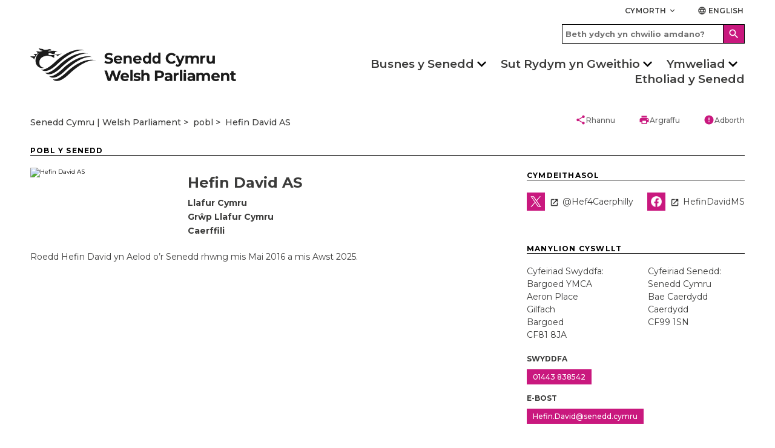

--- FILE ---
content_type: text/html; charset=utf-8
request_url: https://senedd.cymru/pobl/hefin-david-as/
body_size: 17245
content:

<!doctype html>
<html lang="cy-GB" data-browser="Mozilla/5.0 (Macintosh; Intel Mac OS X 10_15_7) AppleWebKit/537.36 (KHTML, like Gecko) Chrome/131.0.0.0 Safari/537.36; ClaudeBot/1.0; &#x2B;claudebot@anthropic.com)">
<head>
    <title>Hefin David AS</title>
    <meta charset="UTF-8" />
    <meta name="viewport" content="initial-scale=1.0, width=device-width">
    <meta name="description" content="The Welsh Parliament is the democratically elected body that represents the interests of Wales and its people. Commonly known as the Senedd, it makes laws for Wales, agrees Welsh taxes and holds the Welsh Government to account." />
    <meta name="robots" content="index, follow" />
    <meta name="culture" content="cy-GB" />
    <meta name="theme-color" content="#c9187e" />
    <meta name="twitter:card" content="summary_large_image" />
            <meta name="twitter:site" content="@SeneddCymru" />
    <meta property="og:title" content="Hefin David AS" />
            <meta property="og:image" content="https://senedd.cymru/media/tbqgc1dl/hefin-david_v2.jpg" />
    <meta property="og:url" content="https://senedd.cymru/pobl/hefin-david-as/" />
    <meta property="og:locale" content="cy-GB" />

    <link rel="stylesheet" href="https://fonts.googleapis.com/css?family=Montserrat:400,400i,500,600,600i,700,800&amp;display=swap">
    <link rel="stylesheet" href="https://fonts.googleapis.com/css?family=Material&#x2B;Icons">
    <link rel="stylesheet" type="text/css" media="all" href="/site/styles/main.css" />

    <link rel="icon" href="/media/w1gnoipf/senedd-placeholder_purple.jpg" />

        <link rel="canonical" href="/pobl/hefin-david-as/" />


                <link rel="stylesheet" href="/media/5ytndguk/seneddsiteoverrides_v20.css" />

    <script defer src="/site/scripts/picturefill.min.js"></script>
    <script defer src="/site/scripts/ImageLoad.min.js"></script>


</head>

<body>
    <a class="skip-to-content" accesskey="S" href="#content">Skip to main content</a>



    <header role="banner">
                
        


<div class="header container">

    

<div class="row header__site-controls-container">
    <div class="header__site-controls">
        <div class="site-controls__item site-controls__item--help">

            <a class="link link--semi-bold link--small link--uppercase " id="siteControlsHelpButton" href="#">
                Cymorth
                <i class="material-icons material-icons--tiny material-icons-align-sub" aria-hidden="true">
                    keyboard_arrow_down
                </i>
            </a>

                <ul class="site-controls__help-menu" aria-expanded="false" aria-label="Help Menu">
                        <li class="help-menu__item">
                            <a class="link link--bold help-menu__item-title" href="/rhestr-termau/">Geirfa</a>
                        </li>
                        <li class="help-menu__item">
                            <a class="link link--bold help-menu__item-title" href="/cymorth/cysylltu-a-ni/">Cysylltu &#xE2; ni</a>
                        </li>
                        <li class="help-menu__item">
                            <a class="link link--bold help-menu__item-title" href="/cymorth/">Cymorth</a>
                        </li>
                </ul>
        </div>

        <div class="site-controls__item site-controls__item">
            <a class="link link--semi-bold link--small link--language " href="https://senedd.wales/people/hefin-david-ms/" id="languageSwitchButton">
                <i class="material-icons material-icons--tiny material-icons-align-sub" aria-hidden="true">
                    language
                </i>
                English
            </a>
        </div>
    </div>
</div>

    <div class="row">
        <div class="header__inner">
                    <a class="header__logo header__logo--desktop" href="/" accesskey="1">
                        <img class="senedd-logo" alt="" src="/media/uxydnwo2/senedd-cymru-black.png" />
                    </a>
                    <a class="header__logo header__logo--mobile" href="/" accesskey="1">
                        <img class="senedd-logo" alt="" src="/media/30ced2mg/senedd-logo-small.png" />
                    </a>

            <button class="hamburger hamburger--spring" id="hamburger-menu-link" type="button" aria-label="Dewislen ff&#xF4;n symudol" aria-expanded="false">
                <span class="hamburger-box">
                    <span class="hamburger-inner hamburger-inner--black"></span>
                </span>
            </button>

            <div class="hamburger__container">
                <div class="hamburger__nav">
                    
<nav role="navigation" class="site-navigation__hamburger" aria-label="Main Navigation" aria-live="assertive">
    <ul class="site-hamburger__inner row">
                        <li class="site-hamburger__category">

                                <h3 class="site-hamburger__category-title">
                                    <a class="site-hamburger__category-title-button" role="button" tabindex="0" aria-expanded="false">
                                        Busnes y Senedd
                                        <i class=" material-icons button__icon button__icon--down" aria-hidden="true">chevron_right</i>
                                    </a>
                                </h3>
                                <div class="hamburger__category-menu" aria-expanded="false" style="height:0px;">
                                    <p class="hamburger-category-menu__title">
                                        <a class="hamburger-category-menu__title-link link" href="/busnes-y-senedd/">
                                            Mynd i dudalen Busnes y Senedd
                                            <i class="material-icons button__icon button__icon--no-margin" aria-hidden="true">chevron_right</i>
                                        </a>
                                    </p>

                                    <div class="hamburger-category-menu__sub-categories-wrapper">
                                            <div class="category-menu__column">
        <ul class="hamburger-category-menu__sub-categories">
                    <li class="hamburger-sub-categories__sub-category">
                                <h3 class="hamburger-sub-category__title">
                                    <a class="hamburger-menu__sub-category-title" href="/busnes-y-senedd/cyfarfod-llawn/">
                                        Cyfarfod Llawn
                                    </a>
                                </h3>

                            <ul class="hamburger-sub-category__links">
                                    <li class="hamburger-sub-category__link">
                                        <a class="link hamburger-sub-category__link-title" href="/busnes-y-senedd/cyfarfod-llawn/beth-yw-r-cyfarfod-llawn/">
                                            Beth yw&#x27;r Cyfarfod Llawn?
                                            <i class="material-icons button__icon button__icon--light-grey button__icon--small button__icon--no-margin" aria-hidden="true">chevron_right</i>
                                        </a>
                                    </li>
                            </ul>

                    </li>
                    <li class="hamburger-sub-categories__sub-category">
                                <h3 class="hamburger-sub-category__title">
                                    <a class="hamburger-menu__sub-category-title" href="/busnes-y-senedd/pwyllgorau/">
                                        Pwyllgorau&#x27;r Senedd
                                    </a>
                                </h3>

                            <ul class="hamburger-sub-category__links">
                                    <li class="hamburger-sub-category__link">
                                        <a class="link hamburger-sub-category__link-title" href="/busnes-y-senedd/pwyllgorau/cymryd-rhan-mewn-pwyllgor/">
                                            Cymryd rhan mewn pwyllgor
                                            <i class="material-icons button__icon button__icon--light-grey button__icon--small button__icon--no-margin" aria-hidden="true">chevron_right</i>
                                        </a>
                                    </li>
                            </ul>

                    </li>
                    <li class="hamburger-sub-categories__sub-category">
                                <h3 class="hamburger-sub-category__title">
                                    <a class="hamburger-menu__sub-category-title" href="https://cofnod.senedd.cymru/search">
                                        Y Cofnod
                                    </a>
                                </h3>

                            <ul class="hamburger-sub-category__links">
                                    <li class="hamburger-sub-category__link">
                                        <a class="link hamburger-sub-category__link-title" href="https://cofnod.senedd.cymru/search">
                                            Chwilio drwy&#x27;r Cofnod
                                            <i class="material-icons button__icon button__icon--light-grey button__icon--small button__icon--no-margin" aria-hidden="true">chevron_right</i>
                                        </a>
                                    </li>
                                    <li class="hamburger-sub-category__link">
                                        <a class="link hamburger-sub-category__link-title" href="/busnes-y-senedd/gwybodaeth-am-gofnod-y-trafodion/">
                                            Gwybodaeth am Gofnod y Trafodion
                                            <i class="material-icons button__icon button__icon--light-grey button__icon--small button__icon--no-margin" aria-hidden="true">chevron_right</i>
                                        </a>
                                    </li>
                            </ul>

                    </li>
                    <li class="hamburger-sub-categories__sub-category">
                                <h3 class="hamburger-sub-category__title">
                                    <a class="hamburger-menu__sub-category-title" href="/busnes-y-senedd/deddfwriaeth/">
                                        Deddfwriaeth
                                    </a>
                                </h3>

                            <ul class="hamburger-sub-category__links">
                                    <li class="hamburger-sub-category__link">
                                        <a class="link hamburger-sub-category__link-title" href="/busnes-y-senedd/deddfwriaeth/canllaw-i-r-broses-ddeddfu/">
                                            Canllaw i&#x27;r Broses Ddeddfu
                                            <i class="material-icons button__icon button__icon--light-grey button__icon--small button__icon--no-margin" aria-hidden="true">chevron_right</i>
                                        </a>
                                    </li>
                                    <li class="hamburger-sub-category__link">
                                        <a class="link hamburger-sub-category__link-title" href="/busnes-y-senedd/deddfwriaeth/">
                                            Hynt Biliau&#x27;r Senedd
                                            <i class="material-icons button__icon button__icon--light-grey button__icon--small button__icon--no-margin" aria-hidden="true">chevron_right</i>
                                        </a>
                                    </li>
                                    <li class="hamburger-sub-category__link">
                                        <a class="link hamburger-sub-category__link-title" href="/busnes-y-senedd/deddfwriaeth/deddfau-r-senedd/">
                                            Deddfau&#x2019;r Senedd
                                            <i class="material-icons button__icon button__icon--light-grey button__icon--small button__icon--no-margin" aria-hidden="true">chevron_right</i>
                                        </a>
                                    </li>
                                    <li class="hamburger-sub-category__link">
                                        <a class="link hamburger-sub-category__link-title" href="/busnes-y-senedd/deddfwriaeth/is-ddeddfwriaeth/">
                                            Subordinate Legislation
                                            <i class="material-icons button__icon button__icon--light-grey button__icon--small button__icon--no-margin" aria-hidden="true">chevron_right</i>
                                        </a>
                                    </li>
                                    <li class="hamburger-sub-category__link">
                                        <a class="link hamburger-sub-category__link-title" href="/busnes-y-senedd/cydsyniad-deddfwriaethol/">
                                            Cydsyniad Deddfwriaethol
                                            <i class="material-icons button__icon button__icon--light-grey button__icon--small button__icon--no-margin" aria-hidden="true">chevron_right</i>
                                        </a>
                                    </li>
                            </ul>

                    </li>
        </ul>
                                            </div>
                                            <div class="category-menu__column">
        <ul class="hamburger-category-menu__sub-categories">
                    <li class="hamburger-sub-categories__sub-category">
                                <h3 class="hamburger-sub-category__title">
                                    <a class="hamburger-menu__sub-category-title" href="/busnes-y-senedd/dogfennau-papurau-ac-adroddiadau/">
                                        Dogfennau
                                    </a>
                                </h3>

                            <ul class="hamburger-sub-category__links">
                                    <li class="hamburger-sub-category__link">
                                        <a class="link hamburger-sub-category__link-title" href="/busnes-y-senedd/ymddygiad-rheolau-a-chanllawiau/">
                                            Ymddygiad, Rheolau a Chanllawiau
                                            <i class="material-icons button__icon button__icon--light-grey button__icon--small button__icon--no-margin" aria-hidden="true">chevron_right</i>
                                        </a>
                                    </li>
                                    <li class="hamburger-sub-category__link">
                                        <a class="link hamburger-sub-category__link-title" href="/busnes-y-senedd/dogfennau-papurau-ac-adroddiadau/">
                                            Dogfennau, Papurau ac Adroddiadau
                                            <i class="material-icons button__icon button__icon--light-grey button__icon--small button__icon--no-margin" aria-hidden="true">chevron_right</i>
                                        </a>
                                    </li>
                            </ul>

                    </li>
                    <li class="hamburger-sub-categories__sub-category">
                                <h3 class="hamburger-sub-category__title">
                                    <a class="hamburger-menu__sub-category-title" href="/busnes-y-senedd/deisebau/">
                                        Deisebau
                                    </a>
                                </h3>

                            <ul class="hamburger-sub-category__links">
                                    <li class="hamburger-sub-category__link">
                                        <a class="link hamburger-sub-category__link-title" href="https://deisebau.senedd.cymru/">
                                            Llofnodwch ddeiseb
                                            <i class="material-icons button__icon button__icon--light-grey button__icon--small button__icon--no-margin" aria-hidden="true">chevron_right</i>
                                        </a>
                                    </li>
                                    <li class="hamburger-sub-category__link">
                                        <a class="link hamburger-sub-category__link-title" href="/busnes-y-senedd/deisebau/sut-mae-deisebau-n-gweithio/">
                                            Sut mae deisebau&#x2019;n gweithio
                                            <i class="material-icons button__icon button__icon--light-grey button__icon--small button__icon--no-margin" aria-hidden="true">chevron_right</i>
                                        </a>
                                    </li>
                                    <li class="hamburger-sub-category__link">
                                        <a class="link hamburger-sub-category__link-title" href="https://deisebau.senedd.cymru/deisebau/gwirio">
                                            Dechrau deiseb
                                            <i class="material-icons button__icon button__icon--light-grey button__icon--small button__icon--no-margin" aria-hidden="true">chevron_right</i>
                                        </a>
                                    </li>
                            </ul>

                    </li>
                    <li class="hamburger-sub-categories__sub-category">
                                <h3 class="hamburger-sub-category__title">
                                    <a class="hamburger-menu__sub-category-title" href="/senedd-nawr/">
                                        Senedd Nawr
                                    </a>
                                </h3>

                            <ul class="hamburger-sub-category__links">
                                    <li class="hamburger-sub-category__link">
                                        <a class="link hamburger-sub-category__link-title" href="/senedd-nawr/pynciau/">
                                            Pynciau
                                            <i class="material-icons button__icon button__icon--light-grey button__icon--small button__icon--no-margin" aria-hidden="true">chevron_right</i>
                                        </a>
                                    </li>
                                    <li class="hamburger-sub-category__link">
                                        <a class="link hamburger-sub-category__link-title" href="/senedd-nawr/blog-y-senedd/">
                                            Blog y Senedd
                                            <i class="material-icons button__icon button__icon--light-grey button__icon--small button__icon--no-margin" aria-hidden="true">chevron_right</i>
                                        </a>
                                    </li>
                            </ul>

                    </li>
                    <li class="hamburger-sub-categories__sub-category">
                                <h3 class="hamburger-sub-category__title">
                                    <a class="hamburger-menu__sub-category-title" href="/senedd-nawr/newyddion/">
                                        Newyddion
                                    </a>
                                </h3>


                    </li>
                    <li class="hamburger-sub-categories__sub-category">
                                <h3 class="hamburger-sub-category__title">
                                    <a class="hamburger-menu__sub-category-title" href="https://busnes.senedd.cymru/mgCalendarWeekView.aspx?MR=1&amp;umbraco=1">
                                        Calendr
                                    </a>
                                </h3>

                            <ul class="hamburger-sub-category__links">
                                    <li class="hamburger-sub-category__link">
                                        <a class="link hamburger-sub-category__link-title" href="/busnes-y-senedd/amserlen-y-senedd/">
                                            Amserlen y Senedd
                                            <i class="material-icons button__icon button__icon--light-grey button__icon--small button__icon--no-margin" aria-hidden="true">chevron_right</i>
                                        </a>
                                    </li>
                                    <li class="hamburger-sub-category__link">
                                        <a class="link hamburger-sub-category__link-title" href="/busnes-y-senedd/amserlen-y-senedd/dyddiadau-toriadau-r-senedd/">
                                            Dyddiadau toriadau&#x2019;r Senedd
                                            <i class="material-icons button__icon button__icon--light-grey button__icon--small button__icon--no-margin" aria-hidden="true">chevron_right</i>
                                        </a>
                                    </li>
                            </ul>

                    </li>
        </ul>
                                            </div>
                                            <div class="category-menu__column">
        <ul class="hamburger-category-menu__sub-categories">
                    <li class="hamburger-sub-categories__sub-category">
                                <h3 class="hamburger-sub-category__title">
                                    <a class="hamburger-menu__sub-category-title" href="/dod-o-hyd-i-aelod-o-r-senedd/">
                                        Aelodau o&#x27;r Senedd
                                    </a>
                                </h3>

                            <ul class="hamburger-sub-category__links">
                                    <li class="hamburger-sub-category__link">
                                        <a class="link hamburger-sub-category__link-title" href="/dod-o-hyd-i-aelod-o-r-senedd/">
                                            Dod o hyd i Aelod o&#x27;r Senedd
                                            <i class="material-icons button__icon button__icon--light-grey button__icon--small button__icon--no-margin" aria-hidden="true">chevron_right</i>
                                        </a>
                                    </li>
                            </ul>

                    </li>
                    <li class="hamburger-sub-categories__sub-category">
                                <h3 class="hamburger-sub-category__title">
                                    <a class="hamburger-menu__sub-category-title" href="https://www.senedd.tv/">
                                        Senedd TV
                                    </a>
                                </h3>


                    </li>
                    <li class="hamburger-sub-categories__sub-category">
                                <h3 class="hamburger-sub-category__title">
                                    <a class="hamburger-menu__sub-category-title" href="https://ymchwil.senedd.cymru/">
                                        Ymchwil y Senedd
                                    </a>
                                </h3>


                    </li>
                    <li class="hamburger-sub-categories__sub-category">
                                <a class="hamburger-sub-category__title hamburger-sub-category__title--with-subCategories" role="button" tabindex="0" aria-expanded="false">
                                    Llywodraethu
                                    <i class="material-icons button__icon button__icon--down button__icon--small" aria-hidden="true">chevron_right</i>
                                </a>

                            <ul class="hamburger-sub-category__links">
                                    <li class="hamburger-sub-category__link">
                                        <a class="link hamburger-sub-category__link-title" href="/comisiwn/">
                                            Comisiwn y Senedd
                                            <i class="material-icons button__icon button__icon--light-grey button__icon--small button__icon--no-margin" aria-hidden="true">chevron_right</i>
                                        </a>
                                    </li>
                                    <li class="hamburger-sub-category__link">
                                        <a class="link hamburger-sub-category__link-title" href="/comisiwn/mynediad-at-wybodaeth/">
                                            Mynediad at wybodaeth
                                            <i class="material-icons button__icon button__icon--light-grey button__icon--small button__icon--no-margin" aria-hidden="true">chevron_right</i>
                                        </a>
                                    </li>
                            </ul>

                    </li>
        </ul>
                                            </div>
                                    </div>

                                </div>

                        </li>
                        <li class="site-hamburger__category">

                                <h3 class="site-hamburger__category-title">
                                    <a class="site-hamburger__category-title-button" role="button" tabindex="0" aria-expanded="false">
                                        Sut Rydym yn Gweithio
                                        <i class=" material-icons button__icon button__icon--down" aria-hidden="true">chevron_right</i>
                                    </a>
                                </h3>
                                <div class="hamburger__category-menu" aria-expanded="false" style="height:0px;">
                                    <p class="hamburger-category-menu__title">
                                        <a class="hamburger-category-menu__title-link link" href="/sut-rydym-yn-gweithio/">
                                            Mynd i dudalen Sut rydym yn gweithio 
                                            <i class="material-icons button__icon button__icon--no-margin" aria-hidden="true">chevron_right</i>
                                        </a>
                                    </p>

                                    <div class="hamburger-category-menu__sub-categories-wrapper">
                                            <div class="category-menu__column">
        <ul class="hamburger-category-menu__sub-categories">
                    <li class="hamburger-sub-categories__sub-category">
                                <h3 class="hamburger-sub-category__title" tabindex="0">
                                    Ein r&#xF4;l
                                </h3>


                    </li>
                    <li class="hamburger-sub-categories__sub-category">
                                <h3 class="hamburger-sub-category__title">
                                    <a class="hamburger-menu__sub-category-title" href="/sut-rydym-yn-gweithio/ein-rol/pwerau/">
                                        Pwerau
                                    </a>
                                </h3>


                    </li>
                    <li class="hamburger-sub-categories__sub-category">
                                <h3 class="hamburger-sub-category__title">
                                    <a class="hamburger-menu__sub-category-title" href="/sut-rydym-yn-gweithio/ynghylch-aelodau-o-r-senedd/">
                                        Ynghylch Aelodau o&#x2019;r Senedd
                                    </a>
                                </h3>


                    </li>
                    <li class="hamburger-sub-categories__sub-category">
                                <h3 class="hamburger-sub-category__title">
                                    <a class="hamburger-menu__sub-category-title" href="/busnes-y-senedd/pwyllgorau/ynglyn-a-phwyllgoraur-senedd/">
                                        Yngl&#x177;n &#xE2; Phwyllgorau
                                    </a>
                                </h3>


                    </li>
        </ul>
                                            </div>
                                            <div class="category-menu__column">
        <ul class="hamburger-category-menu__sub-categories">
                    <li class="hamburger-sub-categories__sub-category">
                                <h3 class="hamburger-sub-category__title">
                                    <a class="hamburger-menu__sub-category-title" href="/busnes-y-senedd/llywydd/">
                                        Y Llywydd
                                    </a>
                                </h3>


                    </li>
                    <li class="hamburger-sub-categories__sub-category">
                                <h3 class="hamburger-sub-category__title">
                                    <a class="hamburger-menu__sub-category-title" href="/sut-rydym-yn-gweithio/hanes-datganoli-yng-nghymru/">
                                        Hanes Datganoli
                                    </a>
                                </h3>


                    </li>
                    <li class="hamburger-sub-categories__sub-category">
                                <h3 class="hamburger-sub-category__title">
                                    <a class="hamburger-menu__sub-category-title" href="/cyfleoedd-gwaith/">
                                        Gweithio i ni
                                    </a>
                                </h3>


                    </li>
                    <li class="hamburger-sub-categories__sub-category">
                                <h3 class="hamburger-sub-category__title">
                                    <a class="hamburger-menu__sub-category-title" href="/rhestr-termau/">
                                        Rhestr termau
                                    </a>
                                </h3>


                    </li>
        </ul>
                                            </div>
                                    </div>

                                </div>

                        </li>
                        <li class="site-hamburger__category">

                                <h3 class="site-hamburger__category-title">
                                    <a class="site-hamburger__category-title-button" role="button" tabindex="0" aria-expanded="false">
                                        Ymweliad
                                        <i class=" material-icons button__icon button__icon--down" aria-hidden="true">chevron_right</i>
                                    </a>
                                </h3>
                                <div class="hamburger__category-menu" aria-expanded="false" style="height:0px;">
                                    <p class="hamburger-category-menu__title">
                                        <a class="hamburger-category-menu__title-link link" href="/ymweld-a-ni/">
                                            Ymweld &#xE2;&#x27;r Senedd
                                            <i class="material-icons button__icon button__icon--no-margin" aria-hidden="true">chevron_right</i>
                                        </a>
                                    </p>

                                    <div class="hamburger-category-menu__sub-categories-wrapper">
                                            <div class="category-menu__column">
        <ul class="hamburger-category-menu__sub-categories">
                    <li class="hamburger-sub-categories__sub-category">
                                <h3 class="hamburger-sub-category__title">
                                    <a class="hamburger-menu__sub-category-title" href="/ymweld-a-ni/ein-hystad/y-senedd/">
                                        Yngl&#x177;n &#xE2;&#x2019;r Senedd
                                    </a>
                                </h3>

                            <ul class="hamburger-sub-category__links">
                                    <li class="hamburger-sub-category__link">
                                        <a class="link hamburger-sub-category__link-title" href="/ymweld-a-ni/ein-hystad/cynlluniwch-eich-ymweliad/">
                                            Cynlluniwch eich Ymweliad
                                            <i class="material-icons button__icon button__icon--light-grey button__icon--small button__icon--no-margin" aria-hidden="true">chevron_right</i>
                                        </a>
                                    </li>
                                    <li class="hamburger-sub-category__link">
                                        <a class="link hamburger-sub-category__link-title" href="/ymweld-a-ni/pethau-i-w-gwneud/teithiau-a-sgyrsiau-yn-y-senedd/">
                                            Teithiau a Sgyrsiau
                                            <i class="material-icons button__icon button__icon--light-grey button__icon--small button__icon--no-margin" aria-hidden="true">chevron_right</i>
                                        </a>
                                    </li>
                                    <li class="hamburger-sub-category__link">
                                        <a class="link hamburger-sub-category__link-title" href="/ymweld-a-ni/pethau-i-w-gwneud/mynd-i-ddadl-neu-gyfarfod/">
                                            Mynd i Ddadl neu Gyfarfod
                                            <i class="material-icons button__icon button__icon--light-grey button__icon--small button__icon--no-margin" aria-hidden="true">chevron_right</i>
                                        </a>
                                    </li>
                                    <li class="hamburger-sub-category__link">
                                        <a class="link hamburger-sub-category__link-title" href="/ymweld-a-ni/arddangosfeydd/">
                                            Arddangosfeydd
                                            <i class="material-icons button__icon button__icon--light-grey button__icon--small button__icon--no-margin" aria-hidden="true">chevron_right</i>
                                        </a>
                                    </li>
                            </ul>

                    </li>
                    <li class="hamburger-sub-categories__sub-category">
                                <h3 class="hamburger-sub-category__title">
                                    <a class="hamburger-menu__sub-category-title" href="/ymweld-a-ni/cynnal-digwyddiad/">
                                        Cynnal Digwyddiad
                                    </a>
                                </h3>


                    </li>
        </ul>
                                            </div>
                                            <div class="category-menu__column">
        <ul class="hamburger-category-menu__sub-categories">
                    <li class="hamburger-sub-categories__sub-category">
                                <h3 class="hamburger-sub-category__title">
                                    <a class="hamburger-menu__sub-category-title" href="/ymweld-a-ni/addysg-ac-ymgysylltu-a-phobl-ifanc/">
                                        Addysg ac Ymgysylltu &#xE2; Phobl Ifanc
                                    </a>
                                </h3>

                            <ul class="hamburger-sub-category__links">
                                    <li class="hamburger-sub-category__link">
                                        <a class="link hamburger-sub-category__link-title" href="/ymweld-a-ni/addysg-ac-ymgysylltu-a-phobl-ifanc/ymweld-a-ni/">
                                            Ymweliadau ysgolion &#xE2;&#x2019;r Senedd
                                            <i class="material-icons button__icon button__icon--light-grey button__icon--small button__icon--no-margin" aria-hidden="true">chevron_right</i>
                                        </a>
                                    </li>
                            </ul>

                    </li>
                    <li class="hamburger-sub-categories__sub-category">
                                <h3 class="hamburger-sub-category__title">
                                    <a class="hamburger-menu__sub-category-title" href="/ymweld-a-ni/ymgysylltu/">
                                        Ledled Cymru
                                    </a>
                                </h3>

                            <ul class="hamburger-sub-category__links">
                                    <li class="hamburger-sub-category__link">
                                        <a class="link hamburger-sub-category__link-title" href="/ymweld-a-ni/ymgysylltu/ymgysylltu-a-dinasyddion-1/">
                                            Ymgysylltu &#xE2; Dinasyddion
                                            <i class="material-icons button__icon button__icon--light-grey button__icon--small button__icon--no-margin" aria-hidden="true">chevron_right</i>
                                        </a>
                                    </li>
                            </ul>

                    </li>
                    <li class="hamburger-sub-categories__sub-category">
                                <h3 class="hamburger-sub-category__title">
                                    <a class="hamburger-menu__sub-category-title" href="/cymorth/cysylltu-a-ni/">
                                        Cysylltu &#xE2; ni
                                    </a>
                                </h3>


                    </li>
        </ul>
                                            </div>
                                    </div>

                                </div>

                        </li>
                        <li class="site-hamburger__category">

                                <a class="site-hamburger__category-title site-hamburger__category-title--main-link" href="/etholiad-y-senedd-2026/">Etholiad y Senedd </a>

                        </li>

    </ul>

        <div class="hamburger__search-container">
            <div class="hamburger__search">
                

    <form class="site-search__form " action="/chwilio/" method="GET">
        <div class="site-search-input-container">
            <input accesskey="4" class="site-search__input-box " type="text" placeholder="Beth ydych yn chwilio amdano?" name="searchTerm" aria-label="Hamburger search bar">
        </div>
        <div class="site-search-button-container">
            <button class="button button--site-search " aria-label="Hamburger search">
                <i class="material-icons material-icons--align-middle" aria-hidden="true">
                    search
                </i>
            </button>
        </div>
    </form>

            </div>
        </div>
</nav>

;

                </div>
            </div>

            <div class="header__search-nav-container">
                <div class="header__search">
                    

    <form class="site-search__form " action="/chwilio/" method="GET">
        <div class="site-search-input-container">
            <input accesskey="4" class="site-search__input-box " type="text" placeholder="Beth ydych yn chwilio amdano?" name="searchTerm" aria-label="Search bar">
        </div>
        <div class="site-search-button-container">
            <button class="button button--site-search " aria-label="Search">
                <i class="material-icons material-icons--align-middle" aria-hidden="true">
                    search
                </i>
            </button>
        </div>
    </form>

                </div>

                <div class="header__nav">
                    

<nav role="navigation" class="site-navigation site-navigation--hero-image   container" aria-label="Main Navigation" aria-live="assertive">
    <ul class="site-navigation__inner row">
                <li class="site-navigation__category ">

                        <button class="site-navigation__category-title-button site-navigation__category-title  " aria-expanded="false">Busnes y Senedd</button>
                        <div class="category-menu ">
                            <p class="category-menu__title">
                                <a class="category-menu__title link" href="/busnes-y-senedd/">
                                    Mynd i dudalen Busnes y Senedd
                                    <i class="material-icons button__icon button__icon--medium button__icon--no-margin" aria-hidden="true">
                                        chevron_right
                                    </i>
                                </a>
                            </p>

                            <div class="horizontal-rule horizontal-rule--no-margin"></div>

                            <div class="category-menu__column-container">
                                    <div class="category-menu__column">
        <ul class="category-menu__sub-categories">
                    <li class="sub-categories__sub-category">
                                <h3 class="sub-category__title sub-category__title--link">
                                    <a class="sub-category__title link" href="/busnes-y-senedd/cyfarfod-llawn/">
                                        Cyfarfod Llawn
                                        <i class="material-icons button__icon button__icon--light-grey button__icon--small button__icon--no-margin" aria-hidden="true">
                                            chevron_right
                                        </i>
                                    </a>
                                </h3>

                        
                            <ul class="sub-category__links">
                                    <li class="sub-category__link">
                                        <a class="link sub-category__link-title" href="/busnes-y-senedd/cyfarfod-llawn/beth-yw-r-cyfarfod-llawn/">
                                            Beth yw&#x27;r Cyfarfod Llawn?
                                            <i class="material-icons button__icon button__icon--light-grey button__icon--small button__icon--no-margin" aria-hidden="true">
                                                chevron_right
                                            </i>
                                        </a>
                                    </li>
                            </ul>
                    </li>
                    <li class="sub-categories__sub-category">
                                <h3 class="sub-category__title sub-category__title--link">
                                    <a class="sub-category__title link" href="/busnes-y-senedd/pwyllgorau/">
                                        Pwyllgorau&#x27;r Senedd
                                        <i class="material-icons button__icon button__icon--light-grey button__icon--small button__icon--no-margin" aria-hidden="true">
                                            chevron_right
                                        </i>
                                    </a>
                                </h3>

                        
                            <ul class="sub-category__links">
                                    <li class="sub-category__link">
                                        <a class="link sub-category__link-title" href="/busnes-y-senedd/pwyllgorau/cymryd-rhan-mewn-pwyllgor/">
                                            Cymryd rhan mewn pwyllgor
                                            <i class="material-icons button__icon button__icon--light-grey button__icon--small button__icon--no-margin" aria-hidden="true">
                                                chevron_right
                                            </i>
                                        </a>
                                    </li>
                            </ul>
                    </li>
                    <li class="sub-categories__sub-category">
                                <h3 class="sub-category__title sub-category__title--link">
                                    <a class="sub-category__title link" href="https://cofnod.senedd.cymru/search">
                                        Y Cofnod
                                        <i class="material-icons button__icon button__icon--light-grey button__icon--small button__icon--no-margin" aria-hidden="true">
                                            chevron_right
                                        </i>
                                    </a>
                                </h3>

                        
                            <ul class="sub-category__links">
                                    <li class="sub-category__link">
                                        <a class="link sub-category__link-title" href="https://cofnod.senedd.cymru/search">
                                            Chwilio drwy&#x27;r Cofnod
                                            <i class="material-icons button__icon button__icon--light-grey button__icon--small button__icon--no-margin" aria-hidden="true">
                                                chevron_right
                                            </i>
                                        </a>
                                    </li>
                                    <li class="sub-category__link">
                                        <a class="link sub-category__link-title" href="/busnes-y-senedd/gwybodaeth-am-gofnod-y-trafodion/">
                                            Gwybodaeth am Gofnod y Trafodion
                                            <i class="material-icons button__icon button__icon--light-grey button__icon--small button__icon--no-margin" aria-hidden="true">
                                                chevron_right
                                            </i>
                                        </a>
                                    </li>
                            </ul>
                    </li>
                    <li class="sub-categories__sub-category">
                                <h3 class="sub-category__title sub-category__title--link">
                                    <a class="sub-category__title link" href="/busnes-y-senedd/deddfwriaeth/">
                                        Deddfwriaeth
                                        <i class="material-icons button__icon button__icon--light-grey button__icon--small button__icon--no-margin" aria-hidden="true">
                                            chevron_right
                                        </i>
                                    </a>
                                </h3>

                        
                            <ul class="sub-category__links">
                                    <li class="sub-category__link">
                                        <a class="link sub-category__link-title" href="/busnes-y-senedd/deddfwriaeth/canllaw-i-r-broses-ddeddfu/">
                                            Canllaw i&#x27;r Broses Ddeddfu
                                            <i class="material-icons button__icon button__icon--light-grey button__icon--small button__icon--no-margin" aria-hidden="true">
                                                chevron_right
                                            </i>
                                        </a>
                                    </li>
                                    <li class="sub-category__link">
                                        <a class="link sub-category__link-title" href="/busnes-y-senedd/deddfwriaeth/">
                                            Hynt Biliau&#x27;r Senedd
                                            <i class="material-icons button__icon button__icon--light-grey button__icon--small button__icon--no-margin" aria-hidden="true">
                                                chevron_right
                                            </i>
                                        </a>
                                    </li>
                                    <li class="sub-category__link">
                                        <a class="link sub-category__link-title" href="/busnes-y-senedd/deddfwriaeth/deddfau-r-senedd/">
                                            Deddfau&#x2019;r Senedd
                                            <i class="material-icons button__icon button__icon--light-grey button__icon--small button__icon--no-margin" aria-hidden="true">
                                                chevron_right
                                            </i>
                                        </a>
                                    </li>
                                    <li class="sub-category__link">
                                        <a class="link sub-category__link-title" href="/busnes-y-senedd/deddfwriaeth/is-ddeddfwriaeth/">
                                            Subordinate Legislation
                                            <i class="material-icons button__icon button__icon--light-grey button__icon--small button__icon--no-margin" aria-hidden="true">
                                                chevron_right
                                            </i>
                                        </a>
                                    </li>
                                    <li class="sub-category__link">
                                        <a class="link sub-category__link-title" href="/busnes-y-senedd/cydsyniad-deddfwriaethol/">
                                            Cydsyniad Deddfwriaethol
                                            <i class="material-icons button__icon button__icon--light-grey button__icon--small button__icon--no-margin" aria-hidden="true">
                                                chevron_right
                                            </i>
                                        </a>
                                    </li>
                            </ul>
                    </li>
        </ul>
                                    </div>
                                    <div class="category-menu__column">
        <ul class="category-menu__sub-categories">
                    <li class="sub-categories__sub-category">
                                <h3 class="sub-category__title sub-category__title--link">
                                    <a class="sub-category__title link" href="/busnes-y-senedd/dogfennau-papurau-ac-adroddiadau/">
                                        Dogfennau
                                        <i class="material-icons button__icon button__icon--light-grey button__icon--small button__icon--no-margin" aria-hidden="true">
                                            chevron_right
                                        </i>
                                    </a>
                                </h3>

                        
                            <ul class="sub-category__links">
                                    <li class="sub-category__link">
                                        <a class="link sub-category__link-title" href="/busnes-y-senedd/ymddygiad-rheolau-a-chanllawiau/">
                                            Ymddygiad, Rheolau a Chanllawiau
                                            <i class="material-icons button__icon button__icon--light-grey button__icon--small button__icon--no-margin" aria-hidden="true">
                                                chevron_right
                                            </i>
                                        </a>
                                    </li>
                                    <li class="sub-category__link">
                                        <a class="link sub-category__link-title" href="/busnes-y-senedd/dogfennau-papurau-ac-adroddiadau/">
                                            Dogfennau, Papurau ac Adroddiadau
                                            <i class="material-icons button__icon button__icon--light-grey button__icon--small button__icon--no-margin" aria-hidden="true">
                                                chevron_right
                                            </i>
                                        </a>
                                    </li>
                            </ul>
                    </li>
                    <li class="sub-categories__sub-category">
                                <h3 class="sub-category__title sub-category__title--link">
                                    <a class="sub-category__title link" href="/busnes-y-senedd/deisebau/">
                                        Deisebau
                                        <i class="material-icons button__icon button__icon--light-grey button__icon--small button__icon--no-margin" aria-hidden="true">
                                            chevron_right
                                        </i>
                                    </a>
                                </h3>

                        
                            <ul class="sub-category__links">
                                    <li class="sub-category__link">
                                        <a class="link sub-category__link-title" href="https://deisebau.senedd.cymru/">
                                            Llofnodwch ddeiseb
                                            <i class="material-icons button__icon button__icon--light-grey button__icon--small button__icon--no-margin" aria-hidden="true">
                                                chevron_right
                                            </i>
                                        </a>
                                    </li>
                                    <li class="sub-category__link">
                                        <a class="link sub-category__link-title" href="/busnes-y-senedd/deisebau/sut-mae-deisebau-n-gweithio/">
                                            Sut mae deisebau&#x2019;n gweithio
                                            <i class="material-icons button__icon button__icon--light-grey button__icon--small button__icon--no-margin" aria-hidden="true">
                                                chevron_right
                                            </i>
                                        </a>
                                    </li>
                                    <li class="sub-category__link">
                                        <a class="link sub-category__link-title" href="https://deisebau.senedd.cymru/deisebau/gwirio">
                                            Dechrau deiseb
                                            <i class="material-icons button__icon button__icon--light-grey button__icon--small button__icon--no-margin" aria-hidden="true">
                                                chevron_right
                                            </i>
                                        </a>
                                    </li>
                            </ul>
                    </li>
                    <li class="sub-categories__sub-category">
                                <h3 class="sub-category__title sub-category__title--link">
                                    <a class="sub-category__title link" href="/senedd-nawr/">
                                        Senedd Nawr
                                        <i class="material-icons button__icon button__icon--light-grey button__icon--small button__icon--no-margin" aria-hidden="true">
                                            chevron_right
                                        </i>
                                    </a>
                                </h3>

                        
                            <ul class="sub-category__links">
                                    <li class="sub-category__link">
                                        <a class="link sub-category__link-title" href="/senedd-nawr/pynciau/">
                                            Pynciau
                                            <i class="material-icons button__icon button__icon--light-grey button__icon--small button__icon--no-margin" aria-hidden="true">
                                                chevron_right
                                            </i>
                                        </a>
                                    </li>
                                    <li class="sub-category__link">
                                        <a class="link sub-category__link-title" href="/senedd-nawr/blog-y-senedd/">
                                            Blog y Senedd
                                            <i class="material-icons button__icon button__icon--light-grey button__icon--small button__icon--no-margin" aria-hidden="true">
                                                chevron_right
                                            </i>
                                        </a>
                                    </li>
                            </ul>
                    </li>
                    <li class="sub-categories__sub-category">
                                <h3 class="sub-category__title sub-category__title--link">
                                    <a class="sub-category__title link" href="/senedd-nawr/newyddion/">
                                        Newyddion
                                        <i class="material-icons button__icon button__icon--light-grey button__icon--small button__icon--no-margin" aria-hidden="true">
                                            chevron_right
                                        </i>
                                    </a>
                                </h3>

                        
                    </li>
                    <li class="sub-categories__sub-category">
                                <h3 class="sub-category__title sub-category__title--link">
                                    <a class="sub-category__title link" href="https://busnes.senedd.cymru/mgCalendarWeekView.aspx?MR=1&amp;umbraco=1">
                                        Calendr
                                        <i class="material-icons button__icon button__icon--light-grey button__icon--small button__icon--no-margin" aria-hidden="true">
                                            chevron_right
                                        </i>
                                    </a>
                                </h3>

                        
                            <ul class="sub-category__links">
                                    <li class="sub-category__link">
                                        <a class="link sub-category__link-title" href="/busnes-y-senedd/amserlen-y-senedd/">
                                            Amserlen y Senedd
                                            <i class="material-icons button__icon button__icon--light-grey button__icon--small button__icon--no-margin" aria-hidden="true">
                                                chevron_right
                                            </i>
                                        </a>
                                    </li>
                                    <li class="sub-category__link">
                                        <a class="link sub-category__link-title" href="/busnes-y-senedd/amserlen-y-senedd/dyddiadau-toriadau-r-senedd/">
                                            Dyddiadau toriadau&#x2019;r Senedd
                                            <i class="material-icons button__icon button__icon--light-grey button__icon--small button__icon--no-margin" aria-hidden="true">
                                                chevron_right
                                            </i>
                                        </a>
                                    </li>
                            </ul>
                    </li>
        </ul>
                                    </div>
                                    <div class="category-menu__column">
        <ul class="category-menu__sub-categories">
                    <li class="sub-categories__sub-category">
                                <h3 class="sub-category__title sub-category__title--link">
                                    <a class="sub-category__title link" href="/dod-o-hyd-i-aelod-o-r-senedd/">
                                        Aelodau o&#x27;r Senedd
                                        <i class="material-icons button__icon button__icon--light-grey button__icon--small button__icon--no-margin" aria-hidden="true">
                                            chevron_right
                                        </i>
                                    </a>
                                </h3>

                        
                            <ul class="sub-category__links">
                                    <li class="sub-category__link">
                                        <a class="link sub-category__link-title" href="/dod-o-hyd-i-aelod-o-r-senedd/">
                                            Dod o hyd i Aelod o&#x27;r Senedd
                                            <i class="material-icons button__icon button__icon--light-grey button__icon--small button__icon--no-margin" aria-hidden="true">
                                                chevron_right
                                            </i>
                                        </a>
                                    </li>
                            </ul>
                    </li>
                    <li class="sub-categories__sub-category">
                                <h3 class="sub-category__title sub-category__title--link">
                                    <a class="sub-category__title link" href="https://www.senedd.tv/">
                                        Senedd TV
                                        <i class="material-icons button__icon button__icon--light-grey button__icon--small button__icon--no-margin" aria-hidden="true">
                                            chevron_right
                                        </i>
                                    </a>
                                </h3>

                        
                    </li>
                    <li class="sub-categories__sub-category">
                                <h3 class="sub-category__title sub-category__title--link">
                                    <a class="sub-category__title link" href="https://ymchwil.senedd.cymru/">
                                        Ymchwil y Senedd
                                        <i class="material-icons button__icon button__icon--light-grey button__icon--small button__icon--no-margin" aria-hidden="true">
                                            chevron_right
                                        </i>
                                    </a>
                                </h3>

                        
                    </li>
                    <li class="sub-categories__sub-category">
                                <h3 class="sub-category__title">
                                    Llywodraethu
                                </h3>

                        
                            <ul class="sub-category__links">
                                    <li class="sub-category__link">
                                        <a class="link sub-category__link-title" href="/comisiwn/">
                                            Comisiwn y Senedd
                                            <i class="material-icons button__icon button__icon--light-grey button__icon--small button__icon--no-margin" aria-hidden="true">
                                                chevron_right
                                            </i>
                                        </a>
                                    </li>
                                    <li class="sub-category__link">
                                        <a class="link sub-category__link-title" href="/comisiwn/mynediad-at-wybodaeth/">
                                            Mynediad at wybodaeth
                                            <i class="material-icons button__icon button__icon--light-grey button__icon--small button__icon--no-margin" aria-hidden="true">
                                                chevron_right
                                            </i>
                                        </a>
                                    </li>
                            </ul>
                    </li>
        </ul>
                                    </div>
                            </div>
                        </div>

                </li>
                <li class="site-navigation__category ">

                        <button class="site-navigation__category-title-button site-navigation__category-title  " aria-expanded="false">Sut Rydym yn Gweithio</button>
                        <div class="category-menu ">
                            <p class="category-menu__title">
                                <a class="category-menu__title link" href="/sut-rydym-yn-gweithio/">
                                    Mynd i dudalen Sut rydym yn gweithio 
                                    <i class="material-icons button__icon button__icon--medium button__icon--no-margin" aria-hidden="true">
                                        chevron_right
                                    </i>
                                </a>
                            </p>

                            <div class="horizontal-rule horizontal-rule--no-margin"></div>

                            <div class="category-menu__column-container">
                                    <div class="category-menu__column">
        <ul class="category-menu__sub-categories">
                    <li class="sub-categories__sub-category">
                                <h3 class="sub-category__title">
                                    Ein r&#xF4;l
                                </h3>

                        
                    </li>
                    <li class="sub-categories__sub-category">
                                <h3 class="sub-category__title sub-category__title--link">
                                    <a class="sub-category__title link" href="/sut-rydym-yn-gweithio/ein-rol/pwerau/">
                                        Pwerau
                                        <i class="material-icons button__icon button__icon--light-grey button__icon--small button__icon--no-margin" aria-hidden="true">
                                            chevron_right
                                        </i>
                                    </a>
                                </h3>

                        
                    </li>
                    <li class="sub-categories__sub-category">
                                <h3 class="sub-category__title sub-category__title--link">
                                    <a class="sub-category__title link" href="/sut-rydym-yn-gweithio/ynghylch-aelodau-o-r-senedd/">
                                        Ynghylch Aelodau o&#x2019;r Senedd
                                        <i class="material-icons button__icon button__icon--light-grey button__icon--small button__icon--no-margin" aria-hidden="true">
                                            chevron_right
                                        </i>
                                    </a>
                                </h3>

                        
                    </li>
                    <li class="sub-categories__sub-category">
                                <h3 class="sub-category__title sub-category__title--link">
                                    <a class="sub-category__title link" href="/busnes-y-senedd/pwyllgorau/ynglyn-a-phwyllgoraur-senedd/">
                                        Yngl&#x177;n &#xE2; Phwyllgorau
                                        <i class="material-icons button__icon button__icon--light-grey button__icon--small button__icon--no-margin" aria-hidden="true">
                                            chevron_right
                                        </i>
                                    </a>
                                </h3>

                        
                    </li>
        </ul>
                                    </div>
                                    <div class="category-menu__column">
        <ul class="category-menu__sub-categories">
                    <li class="sub-categories__sub-category">
                                <h3 class="sub-category__title sub-category__title--link">
                                    <a class="sub-category__title link" href="/busnes-y-senedd/llywydd/">
                                        Y Llywydd
                                        <i class="material-icons button__icon button__icon--light-grey button__icon--small button__icon--no-margin" aria-hidden="true">
                                            chevron_right
                                        </i>
                                    </a>
                                </h3>

                        
                    </li>
                    <li class="sub-categories__sub-category">
                                <h3 class="sub-category__title sub-category__title--link">
                                    <a class="sub-category__title link" href="/sut-rydym-yn-gweithio/hanes-datganoli-yng-nghymru/">
                                        Hanes Datganoli
                                        <i class="material-icons button__icon button__icon--light-grey button__icon--small button__icon--no-margin" aria-hidden="true">
                                            chevron_right
                                        </i>
                                    </a>
                                </h3>

                        
                    </li>
                    <li class="sub-categories__sub-category">
                                <h3 class="sub-category__title sub-category__title--link">
                                    <a class="sub-category__title link" href="/cyfleoedd-gwaith/">
                                        Gweithio i ni
                                        <i class="material-icons button__icon button__icon--light-grey button__icon--small button__icon--no-margin" aria-hidden="true">
                                            chevron_right
                                        </i>
                                    </a>
                                </h3>

                        
                    </li>
                    <li class="sub-categories__sub-category">
                                <h3 class="sub-category__title sub-category__title--link">
                                    <a class="sub-category__title link" href="/rhestr-termau/">
                                        Rhestr termau
                                        <i class="material-icons button__icon button__icon--light-grey button__icon--small button__icon--no-margin" aria-hidden="true">
                                            chevron_right
                                        </i>
                                    </a>
                                </h3>

                        
                    </li>
        </ul>
                                    </div>
                            </div>
                        </div>

                </li>
                <li class="site-navigation__category ">

                        <button class="site-navigation__category-title-button site-navigation__category-title  " aria-expanded="false">Ymweliad</button>
                        <div class="category-menu ">
                            <p class="category-menu__title">
                                <a class="category-menu__title link" href="/ymweld-a-ni/">
                                    Ymweld &#xE2;&#x27;r Senedd
                                    <i class="material-icons button__icon button__icon--medium button__icon--no-margin" aria-hidden="true">
                                        chevron_right
                                    </i>
                                </a>
                            </p>

                            <div class="horizontal-rule horizontal-rule--no-margin"></div>

                            <div class="category-menu__column-container">
                                    <div class="category-menu__column">
        <ul class="category-menu__sub-categories">
                    <li class="sub-categories__sub-category">
                                <h3 class="sub-category__title sub-category__title--link">
                                    <a class="sub-category__title link" href="/ymweld-a-ni/ein-hystad/y-senedd/">
                                        Yngl&#x177;n &#xE2;&#x2019;r Senedd
                                        <i class="material-icons button__icon button__icon--light-grey button__icon--small button__icon--no-margin" aria-hidden="true">
                                            chevron_right
                                        </i>
                                    </a>
                                </h3>

                        
                            <ul class="sub-category__links">
                                    <li class="sub-category__link">
                                        <a class="link sub-category__link-title" href="/ymweld-a-ni/ein-hystad/cynlluniwch-eich-ymweliad/">
                                            Cynlluniwch eich Ymweliad
                                            <i class="material-icons button__icon button__icon--light-grey button__icon--small button__icon--no-margin" aria-hidden="true">
                                                chevron_right
                                            </i>
                                        </a>
                                    </li>
                                    <li class="sub-category__link">
                                        <a class="link sub-category__link-title" href="/ymweld-a-ni/pethau-i-w-gwneud/teithiau-a-sgyrsiau-yn-y-senedd/">
                                            Teithiau a Sgyrsiau
                                            <i class="material-icons button__icon button__icon--light-grey button__icon--small button__icon--no-margin" aria-hidden="true">
                                                chevron_right
                                            </i>
                                        </a>
                                    </li>
                                    <li class="sub-category__link">
                                        <a class="link sub-category__link-title" href="/ymweld-a-ni/pethau-i-w-gwneud/mynd-i-ddadl-neu-gyfarfod/">
                                            Mynd i Ddadl neu Gyfarfod
                                            <i class="material-icons button__icon button__icon--light-grey button__icon--small button__icon--no-margin" aria-hidden="true">
                                                chevron_right
                                            </i>
                                        </a>
                                    </li>
                                    <li class="sub-category__link">
                                        <a class="link sub-category__link-title" href="/ymweld-a-ni/arddangosfeydd/">
                                            Arddangosfeydd
                                            <i class="material-icons button__icon button__icon--light-grey button__icon--small button__icon--no-margin" aria-hidden="true">
                                                chevron_right
                                            </i>
                                        </a>
                                    </li>
                            </ul>
                    </li>
                    <li class="sub-categories__sub-category">
                                <h3 class="sub-category__title sub-category__title--link">
                                    <a class="sub-category__title link" href="/ymweld-a-ni/cynnal-digwyddiad/">
                                        Cynnal Digwyddiad
                                        <i class="material-icons button__icon button__icon--light-grey button__icon--small button__icon--no-margin" aria-hidden="true">
                                            chevron_right
                                        </i>
                                    </a>
                                </h3>

                        
                    </li>
        </ul>
                                    </div>
                                    <div class="category-menu__column">
        <ul class="category-menu__sub-categories">
                    <li class="sub-categories__sub-category">
                                <h3 class="sub-category__title sub-category__title--link">
                                    <a class="sub-category__title link" href="/ymweld-a-ni/addysg-ac-ymgysylltu-a-phobl-ifanc/">
                                        Addysg ac Ymgysylltu &#xE2; Phobl Ifanc
                                        <i class="material-icons button__icon button__icon--light-grey button__icon--small button__icon--no-margin" aria-hidden="true">
                                            chevron_right
                                        </i>
                                    </a>
                                </h3>

                        
                            <ul class="sub-category__links">
                                    <li class="sub-category__link">
                                        <a class="link sub-category__link-title" href="/ymweld-a-ni/addysg-ac-ymgysylltu-a-phobl-ifanc/ymweld-a-ni/">
                                            Ymweliadau ysgolion &#xE2;&#x2019;r Senedd
                                            <i class="material-icons button__icon button__icon--light-grey button__icon--small button__icon--no-margin" aria-hidden="true">
                                                chevron_right
                                            </i>
                                        </a>
                                    </li>
                            </ul>
                    </li>
                    <li class="sub-categories__sub-category">
                                <h3 class="sub-category__title sub-category__title--link">
                                    <a class="sub-category__title link" href="/ymweld-a-ni/ymgysylltu/">
                                        Ledled Cymru
                                        <i class="material-icons button__icon button__icon--light-grey button__icon--small button__icon--no-margin" aria-hidden="true">
                                            chevron_right
                                        </i>
                                    </a>
                                </h3>

                        
                            <ul class="sub-category__links">
                                    <li class="sub-category__link">
                                        <a class="link sub-category__link-title" href="/ymweld-a-ni/ymgysylltu/ymgysylltu-a-dinasyddion-1/">
                                            Ymgysylltu &#xE2; Dinasyddion
                                            <i class="material-icons button__icon button__icon--light-grey button__icon--small button__icon--no-margin" aria-hidden="true">
                                                chevron_right
                                            </i>
                                        </a>
                                    </li>
                            </ul>
                    </li>
                    <li class="sub-categories__sub-category">
                                <h3 class="sub-category__title sub-category__title--link">
                                    <a class="sub-category__title link" href="/cymorth/cysylltu-a-ni/">
                                        Cysylltu &#xE2; ni
                                        <i class="material-icons button__icon button__icon--light-grey button__icon--small button__icon--no-margin" aria-hidden="true">
                                            chevron_right
                                        </i>
                                    </a>
                                </h3>

                        
                    </li>
        </ul>
                                    </div>
                            </div>
                        </div>

                </li>
                <li class="site-navigation__category ">

                        <a class="site-navigation__category-title  " href="/etholiad-y-senedd-2026/">Etholiad y Senedd </a>

                </li>
    </ul>

</nav>


                </div>
            </div>

        </div>
    </div>
</div>
 
                    <div class="header header--subHeader container ">
                        <div class="header__row header__row--subHeader row ">
                            

    <nav class="site-breadcrumbs" aria-label="Breadcrumb">
        <ol class="site-breadcrumbs__inner">
                    <li class="breadcrumb">
                        <a class="link link--middle link--after-arrow" href="/">Senedd Cymru | Welsh Parliament</a>
                    </li>
                    <li class="breadcrumb">
                        <a class="link link--middle link--after-arrow" href="/pobl/">pobl</a>
                    </li>
                    <li class="breadcrumb">
                        <a class="link link--middle" href="/pobl/hefin-david-as/" aria-current="page">Hefin David AS</a>

                    </li>
        </ol>
    </nav>


                                


<div class="site-utility-buttons" aria-label="Breadcrumb">
    <ul class="site-utility-button__list">
        <li class="utility-button-outer share-button-container">
            <a class="link link--middle link--light-grey link__text--small" tabindex="0" id="shareButton" data-culture="cy-GB" aria-expanded="false" role="button">
                <i class="material-icons material-icons--align-middle material-icons--pink material-icons--small" aria-hidden="true">
                    share
                </i>
                Rhannu
            </a>
	        <ul class="site-utility-button__options" aria-labelledby="shareButton">
		        <div class="umb-block-list">

<li class="site-utility-button__option">
		<a class="site-utility-button__link" id="copyButton" title="Copi URL i&#x27;r clipfwrdd" href="#" role="button">
			<img data-src="/media/31fbb1it/share_clipboard.jpg" class="icon icon--regular icon--align-middle" alt="Eicon copi URL i&#x27;r clipfwrdd" aria-hidden="true"/>
		</a>
</li>

<li class="site-utility-button__option">
		<a class="site-utility-button__link" id="facebookButton" title="Rhannu ar Facebook" href="https://www.facebook.com/sharer/sharer.php?u=https://senedd.cymru/pobl/hefin-david-as/" target="_blank" >
			<img data-src="/media/sdeh5vba/share_facebook.jpg" class="icon icon--regular icon--align-middle" alt="Eicon rhannu ar Facebook" aria-hidden="true"/>
		</a>
</li>

<li class="site-utility-button__option">
		<a class="site-utility-button__link" id="twitterButton" title="Rhannu ar Twitter" href="https://twitter.com/intent/tweet?text=Hefin%20David%20AS&amp;via=SeneddCymru&amp;url=https://senedd.cymru/pobl/hefin-david-as/" target="_blank" >
			<img data-src="/media/5y3bjodn/share_x.png" class="icon icon--regular icon--align-middle" alt="Eicon rhannu ar Twitter" aria-hidden="true"/>
		</a>
</li>

<li class="site-utility-button__option">
		<a class="site-utility-button__link" id="emailButton" title="Rhannu drwy e-bost" href="mailto:?Subject=Rhannwyd%20o%20Senedd%20Cymru%20-%20Hefin%20David%20AS&amp;body=https://senedd.cymru/pobl/hefin-david-as/" target="_blank" >
			<img data-src="/media/wjdfi3g3/share_mail.jpg" class="icon icon--regular icon--align-middle" alt="Eicon rhannu drwy e-bost" aria-hidden="true"/>
		</a>
</li>
</div>

	        </ul>
            <div class="site-utility-button__copy-confirm-banner" id="copyConfirmBanner" aria-hidden="true">
                <div class="site-utility-button__copy-confirm-text">
                    Copied to Clipboard
                </div>
            </div>
        </li>

        <li class="utility-button-outer print-button-container">
            <a class="link link--middle link--light-grey link__text--small print-button" tabindex="0">
                <i class="material-icons material-icons--align-middle material-icons--pink material-icons--small" aria-hidden="true">
                    print
                </i>
                Argraffu
            </a>
        </li>

        <li class="utility-button-outer feedback-button-container">
            <a class="link link--middle link--light-grey link__text--small" href="/cymorth/cysylltu-a-ni/">
                <i class="material-icons material-icons--align-middle material-icons--pink material-icons--small" aria-hidden="true">
                    error
                </i>
                Adborth
            </a>
        </li>
    </ul>
</div>


                        </div>
                    </div>
    </header>

    <main role="main" id="content">
        <div class="master-grid">

    <div class="container">

        <div class="row content-page__container member-of-senedd-details__container">
            <h2 class="section-heading section-heading--small">Pobl y Senedd</h2>

            <!--Left column-->
            <div class="person-details-page__left-col person-details-details-container">

                    

<div class="row person-details-details-row">

    <div class="person-details-details-row__profile-image">
        <img class="person-details-profile-image" loading="lazy" data-src="https://business.senedd.wales/UserData/3/1/5/Info00000513/bigpic.jpg" alt="Hefin David AS" />
    </div>

    <div class="person-details-details-row__basic-info">
        <div>
            <h1 class="person-details-basic-info person-details-basic-info--name">Hefin David AS</h1>

            <p class="person-details-basic-info person-details-basic-info--party-name">Llafur Cymru</p>

            <p class="person-details-basic-info person-details-basic-info--party-group-name">Gr&#x175;p Llafur Cymru</p>

                <p class="person-details-basic-info person-details-basic-info--constituency">Caerffili</p>

            <p class="person-details-basic-info person-details-basic-info--title"></p>
        </div>
    </div>

</div>

                    <div class="person-details-details-container__key-info body-text">
                        <p>Roedd Hefin David yn Aelod o’r Senedd rhwng mis Mai 2016 a mis Awst 2025.</p>
                    </div>



            </div>

            <!-- Right column -->
            <div class="person-details-page__right-col">

                    


    <div class="side-bar__container">
        <h2 class="side-bar__title">Cymdeithasol</h2>

        <div class="person-details-details-row__social">
            <div class="person-details-social-icon-list">
        <div class="person-details-social-item">
            <a class="button icon-button icon-button--small icon-button--pink person-details-social-item__button" href="https://twitter.com/Hef4Caerphilly" >
                <img class="icon icon-button__icon" loading="lazy" data-src="/media/pe0hzwkn/x-logo.png" alt="Twitter"/>
            </a>
            <a class="link person-details-social-item__text" href="https://twitter.com/Hef4Caerphilly">
                @Hef4Caerphilly
            </a>
        </div>

        <div class="person-details-social-item">
            <a class="button icon-button icon-button--small icon-button--pink person-details-social-item__button" href="https://www.facebook.com/HefinDavidMS" >
                <img class="icon icon-button__icon" loading="lazy" data-src="/media/tbjpphou/f_logo_rgb-white_144.png" alt="Facebook"/>
            </a>
            <a class="link person-details-social-item__text" href="https://www.facebook.com/HefinDavidMS">
                HefinDavidMS
            </a>
        </div>



            </div>
        </div>
    </div>

    <div class="side-bar__container">
        <h2 class="side-bar__title">Manylion Cyswllt</h2>

        <div class="person-details-details-row__contact-details">
	            		<div class="contact-details__item">
			<div class="contact-details__address">
					<p>Cyfeiriad Swyddfa:</p>
				<p>Bargoed YMCA</p>
				<p>Aeron Place</p>
				<p>Gilfach</p>
				<p>Bargoed</p>
				<p>CF81 8JA</p>
			</div>

		<div class="person-details-social-item">
			<h3 class="person-details-social-item__title">Swyddfa</h3>
			<a href="tel:01443 838542" target="_top" title="Ffoniwch 01443 838542" class="button button--pink person-details-social-item__button">
				<p class="button__text button__text--white">01443 838542</p>
			</a>
		</div>
		</div>



	            		<div class="contact-details__item">
			<div class="contact-details__address">
					<p>Cyfeiriad Senedd:</p>
				<p>Senedd Cymru</p>
				<p>Bae Caerdydd</p>
				<p>Caerdydd</p>
				<p></p>
				<p>CF99 1SN</p>
			</div>

		</div>
			<div class="contact-details__item contact-details__item--full-width">
		<div class="person-details-social-item">
			<h3 class="person-details-social-item__title">E-bost</h3>
			<a href="mailto:Hefin.David@senedd.cymru" target="_top" title="Anfon ebost at Hefin.David@senedd.cymru" class="button button--pink person-details-social-item__button">
				<p class="button__text button__text--white">Hefin.David@senedd.cymru</p>
			</a>
		</div>
			</div>


        </div>
    </div>




            </div>

            <div class="row person-details-details-row">
                <h2 class="section-heading section-heading--small">Fy Ngweithgareddau yn y Senedd</h2>


                

<form class="search-form" method="post" enctype="multipart/form-data" novalidate id="searchForm" data-search-on-load="False" data-enable-facets="False" data-request-culture="cy-GB">
    <input type="hidden" data-alias="id" data-val="true" data-val-required="The Id field is required." id="Id" name="Id" value="1021" />
    <input type="hidden" data-alias="page" data-val="true" data-val-required="The Page field is required." id="Page" name="Page" value="1" />
    <input type="hidden" data-alias="culture" id="Culture" name="Culture" value="cy-GB" />
    <div class="hidden">
        <div>

<label class="form-label" for="FormFields_0__Value">memberId</label>
<input type="text" class="form-control" placeholder="" data-alias="memberId" value="513" id="FormFields_0__Value" name="FormFields[0].Value" />
<input type="hidden" data-val="true" data-val-required="The Id field is required." id="FormFields_0__Id" name="FormFields[0].Id" value="1170" /><input type='hidden' name='FormFields.Index' value='0' /></div>
    </div>
    
    <div class="results__container results__container--MemberOfSeneddPlenary" id="searchResults">
    </div>
<input name="__RequestVerificationToken" type="hidden" value="CfDJ8PJttYCNT_xMpU52fthaLa5wQEtcgJ8rbFVG0kgDfah6vVglCz7geGWFzXtwnW4kljoZPvUiSU8ypxKy0-MI26HLPY8rBOqO7mAMM8FtSG12OOrtkmHUxqcZA7pyu4FmFkJDJZ1NMQL7xe786UkZxy8" /><input name="ufprt" type="hidden" value="[base64]" /></form>

<script type="text/javascript" src="/_content/Method4.AzureSearch.Assets/search.bundle.fafd831540cf29d9966d.js"></script>

                <div class="link-show-more-container">
                    <a class="link-out__link" href="/chwilio/?category=Tabled%20Business&people=Hefin David AS">
                        <span class="link-out__text">Mwy</span>
                        <i class="material-icons button__icon button__icon--pink button__icon--medium" aria-hidden="true">chevron_right</i>
                    </a>
                </div>
            </div>

                <div class="row person-details-details-row ">
                    <h2 class="section-heading section-heading--small">Rhagor o wybodaeth a digwyddiadau yn y calendr</h2>


                    



<div class="person-detailed-info-widget-container">
    <div class="person-detailed-info-widget card-folded-border">
        <h2 class="person-detailed-info-widget__title">Gwybodaeth fanwl: Hefin David AS</h2>

        <div class="person-detailed-info-widget__inner">
            <ul class="detailed-info-options">
        <li class="detailed-info-options__option detailed-info-options__option--active" contentId="biographyContent">
            <a class="link link--bold link--icon-right" title=" Bywgraffiad" aria-label=" Bywgraffiad" href="javascript:;">
                <p class="link__text">
                    Bywgraffiad
                </p>
                <i class="material-icons link__icon" aria-hidden="true">
                    chevron_right
                </i>
            </a>
        </li>
        <li class="detailed-info-options__option " contentId="termsOfOfficeContent">
            <a class="link link--bold link--icon-right" title=" Tymhorau yn y swydd" aria-label=" Tymhorau yn y swydd" href="javascript:;">
                <p class="link__text">
                    Tymhorau yn y swydd
                </p>
                <i class="material-icons link__icon" aria-hidden="true">
                    chevron_right
                </i>
            </a>
        </li>
        <li class="detailed-info-options__option " contentId="registerOfInterestsContent">
            <a class="link link--bold link--icon-right" title=" Cofrestr Buddiannau" aria-label=" Cofrestr Buddiannau" href="javascript:;">
                <p class="link__text">
                    Cofrestr Buddiannau
                </p>
                <i class="material-icons link__icon" aria-hidden="true">
                    chevron_right
                </i>
            </a>
        </li>
        <li class="detailed-info-options__option " contentId="electionsContent">
            <a class="link link--bold link--icon-right" title=" Etholiadau" aria-label=" Etholiadau" href="javascript:;">
                <p class="link__text">
                    Etholiadau
                </p>
                <i class="material-icons link__icon" aria-hidden="true">
                    chevron_right
                </i>
            </a>
        </li>
        <li class="detailed-info-options__option " contentId="officalPortraitContent">
            <a class="link link--bold link--icon-right" title=" Asedau&#x27;r Cyfryngau" aria-label=" Asedau&#x27;r Cyfryngau" href="javascript:;">
                <p class="link__text">
                    Asedau&#x27;r Cyfryngau
                </p>
                <i class="material-icons link__icon" aria-hidden="true">
                    chevron_right
                </i>
            </a>
        </li>
            </ul>
            <div class="detailed-info-content">
        <h3 class="detailed-info-content__print-preview-title">Bywgraffiad</h3>
        <div class="body-text detailed-info-content__item detailed-info-content__item" id="biographyContent">
            
		<div class="mgWordPara">

<div class=WordSection1>

<p class=MsoNormal ><span lang=CY >Roedd Hefin David yn Aelod o’r
Senedd rhwng mis Mai 2016 a mis Awst 2025. Dyma ei fywgraffiad pan fu farw.</span></p>

<p class=MsoNormal ><b><span lang=CY >Prif
ddiddordebau a chyflawniadau</span></b><b><span lang=CY ></span></b></p>

<p class=MsoNormal ><span lang=CY >Fel Aelod o’r Senedd, mae
diddordebau Hefin David ym maes datblygu a thwf cwmnïau bach, cyflogaeth a chyflogadwyedd,
mynediad i addysg bellach ac uwch i'r rheini ag anghenion ychwanegol a datblygu
cymunedau'r Cymoedd. Mae ganddo ddiddordeb mewn tai, gan gynnwys diwygio
rhydd-ddaliadol/prydlesol, a diwygio'r system gynllunio. At hynny, mae ganddo
ddiddordeb yn effeithiau hirdymor y Coronafeirws (COVID hir) ar unigolion. Mae
gan Hefin radd BScEcon mewn Economeg a Gwleidyddiaeth a gradd MScEcon mewn
Polisi Ewropeaidd, y naill a’r llall o Brifysgol Caerdydd. Mae ganddo hefyd
Dystysgrif Addysg i Raddedigion o Brifysgol De Cymru, a Doethuriaeth o
Brifysgol Sir Gaerloyw. Mae Hefin yn un o gymrodorion yr Higher Education
Academy (FHEA) ac yn aelod cyswllt academaidd o'r Sefydliad Siartredig Personél
a Datblygu (CIPD). </span></p>

<p class=MsoNormal ><b><span lang=CY >Hanes
personol</span></b></p>

<p class=MsoNormal ><span lang=CY >Cafodd Hefin ei eni a'i fagu yn
etholaeth Caerffili, lle y mae'n byw hyd heddiw. Mae'n llywodraethwr dwy ysgol
ac yn ymddiriedolwr Canolfan Glowyr Caerffili er y Gymuned.</span></p>

<p class=MsoNormal ><b><span lang=CY >Cefndir
proffesiynol</span></b></p>

<p class=MsoNormal ><span lang=CY >Cyn cael ei ethol i’r Senedd, roedd
Hefin yn Uwch-ddarlithydd ym Mhrifysgol Metropolitan Caerdydd. Roedd yn dysgu
Rheoli Adnoddau Dynol ac Ymarfer Proffesiynol i israddedigion a graddedigion,
gan ganolbwyntio ar gyflogadwyedd. O ran gwaith ymchwil, roedd Hefin yn
ymddiddori mewn cyflogadwyedd a thwf mewn busnesau bach ac roedd ei
ddoethuriaeth yn ystyried y penderfyniadau cynnar o ran cyflogaeth a wneir gan
unigolion sy'n berchen ar fusnesau bach ac yn eu rheoli.<span >  </span>Mae ganddo brofiad o weithio ac addysgu yn yr
Almaen, gwlad Groeg, India a Tsieina.</span></p>

<p class=MsoNormal ><b><span lang=CY >Hanes
gwleidyddol</span></b></p>

<p class=MsoNormal ><span lang=CY >Cafodd Hefin ei ethol i Gyngor
Bwrdeistref Sirol Caerffili mewn isetholiad ym mis Mawrth 2007 a bu’n
gwasanaethu’n barhaus tan iddo roi’r gorau i’r rôl yn etholiadau llywodraeth
leol 2017. Ef oedd Cadeirydd y Pwyllgor Craffu Polisi ac Adnoddau rhwng 2012 a
2016, a bu'r Pwyllgor yn trafod nifer o faterion o ddiddordeb i'r cyhoedd yn
ystod y cyfnod hwnnw, gan gynnwys lliniaru effeithiau mwyaf difrifol y dreth
ystafell wely a lleihau'r defnydd o lety gwely a brecwast i gartrefu pobl mewn
argyfwng.</span></p>

</div>

</div>
		
        </div>
                    <h3 class="detailed-info-content__print-preview-title">Tymhorau yn y swydd</h3>
                    <div class="body-text detailed-info-content__item detailed-info-content__item--hidden" id="termsOfOfficeContent">
                        <ol>
                                <li>
                                    06/05/2016
                                    - 
                                    28/04/2021
                                </li>
                                <li>
                                    08/05/2021
                                    - 
                                    12/08/2025
                                </li>
                        </ol>
                    </div>
                    <h3 class="detailed-info-content__print-preview-title">Gweld y Gofrestr Fuddiannau Gyfredol</h3>
                    <div class="body-text detailed-info-content__item detailed-info-content__item--hidden" id="registerOfInterestsContent">
                            <a href='https://busnes.senedd.cymru/mgRofI.aspx?UID=513' class='register-interests-link'>Gweld y Gofrestr Fuddiannau Gyfredol</a>
                        <h4>Seneddau Blaenorol</h4>
<p><a href="https://senedd.wales/media/2cwlnmtr/register-of-interests-final-welsh.pdf" class="pdf"><span lang="CY">Cofrestr Buddiannau – Y Bumed Senedd</span></a><span lang="CY"><span>&nbsp;(PDF, 3.63MB)</span></span></p>
                    </div>
        <h3 class="detailed-info-content__print-preview-title">Etholiadau</h3>
        <div class="body-text detailed-info-content__item detailed-info-content__item--hidden" id="electionsContent">
            

<ul class="mgBulletList">

			<li><a href="https://busnes.senedd.cymru/mgElectionAreaResults.aspx?ID=307" title="Linc i fanylion etholiad ar gyfer Etholiad Senedd &#40;Etholaeth&#41; 2021">Etholiad Senedd &#40;Etholaeth&#41; 2021, 06&#47;05&#47;2021</a></li>

			<li><a href="https://busnes.senedd.cymru/mgElectionAreaResults.aspx?ID=253" title="Linc i fanylion etholiad ar gyfer Etholiad Cynulliad Cenedlaethol Cymru &#40;Etholaeth&#41; 2016">Etholiad Cynulliad Cenedlaethol Cymru &#40;Etholaeth&#41; 2016, 06&#47;05&#47;2016</a></li>

</ul>

		
        </div>
        <h3 class="detailed-info-content__print-preview-title">Asedau&#x27;r Cyfryngau</h3>
        <div class="body-text detailed-info-content__item detailed-info-content__item--hidden" id="officalPortraitContent">
            <ul>
<li><a href="https://senedd.wales/media/yymmkaa4/hefin-david.jpg"><span>Lawrlwytho llun proffil eglur iawn</span></a><span>&nbsp;(JPG, 4MB)</span></li>
<li><a href="https://senedd.cymru/comisiwn/mynediad-at-wybodaeth/gwybodaeth-am-hawlfraint-ac-amodau-defnyddio-lluniau-o-aelodau-o-r-senedd/">Gwybodaeth am hawlfraint ac amodau defnyddio</a></li>
</ul>
        </div>
            </div>
        </div>
    </div>
</div>



<script defer src="/site/scripts/PersonProfilePage.min.js"></script>

                    

<div class="personal-calendar-widget-container ">
    <div class="personal-calendar card-folded-border" data-locale="cy-GB" data-person-id="513">
        <h2 class="personal-calendar__title">Digwyddiadau calendr: Hefin David AS</h2>
        <div class="personal-calendar__inner">
            <div class="personal-calendar__events-container">
                <ul class="calendar__events-list">
                </ul>
            </div>
        </div>
        

<div class="senedd-loader senedd-loader--absolute-center" id="personal-calendar-loader">
    <div></div>
    <div></div>
    <div></div>
    <div></div>
</div>
    </div>
</div>
<script src="/site/scripts/PersonalCalendar.min.js"></script>
                </div>


        </div>
    </div>
        </div> 
    </main>

    <footer role="contentinfo">
            
<div class="footer container">
    <div class="footer__row row">

        <div class="footer__column footer__column--left">
            <div class="links-container">

                <div class="links-container__link-block">
                    <h2 class="footer-title footer-title--down-arrow">Cysylltu &#xE2; ni</h2>
                    <ul class="link-list">
                        <li class="link-list__item">
                            <a class="link link--white link--regular" href="tel:03002006565">0300 200 6565</a>
                        </li>
                        <li class="link-list__item">
                            <a class="link link--white link--regular" href="mailto:Cysylltu@senedd.cymru">Cysylltu@senedd.cymru</a>
                        </li>
                                <li class="link-list__item">
                                    <a class="link link--white link--regular" href="/cymorth/cysylltu-a-ni/">Cysylltu &#xE2; Senedd Cymru</a>
                                </li>
                                <li class="link-list__item">
                                    <a class="link link--white link--regular" href="/cyfrangu/">Adnoddau Cyfryngau</a>
                                </li>
                    </ul>
                </div>

                        <div class="links-container__link-block">
	<h2 class="footer-title footer-title--down-arrow">Ymchwil y Senedd</h2>

		<ul class="link-list">
				<li class="link-list__item">
					<a class="link link--white link--regular" href="https://ymchwil.senedd.cymru/">Hafan Ymchwil y Senedd</a>
				</li>
				<li class="link-list__item">
					<a class="link link--white link--regular" href="https://ymchwil.senedd.cymru/erthyglau-ymchwil/">Erthyglau Ymchwil</a>
				</li>
		</ul>
</div>

                        <div class="links-container__link-block">
	<h2 class="footer-title footer-title--down-arrow">Comisiwn y Senedd</h2>

		<ul class="link-list">
				<li class="link-list__item">
					<a class="link link--white link--regular" href="/comisiwn/">Ynghylch Comisiwn y Senedd</a>
				</li>
				<li class="link-list__item">
					<a class="link link--white link--regular" href="/comisiwn/strwythur-sefydliad-a-chyfrifoldebau/">Strwythur Sefydliad a Chyfrifoldebau</a>
				</li>
				<li class="link-list__item">
					<a class="link link--white link--regular" href="https://edit-beta.senedd.wales/comisiwn/fframwaith-llywodraethu-corfforaethol-y-comisiwn/">Fframwaith Llywodraethu Corfforaethol y Comisiwn</a>
				</li>
				<li class="link-list__item">
					<a class="link link--white link--regular" href="/comisiwn/mynediad-at-wybodaeth/">Mynediad at wybodaeth</a>
				</li>
		</ul>
</div>

                        <div class="links-container__link-block">
	<h2 class="footer-title footer-title--down-arrow">Gweithio i ni</h2>

		<ul class="link-list">
				<li class="link-list__item">
					<a class="link link--white link--regular" href="/cyfleoedd-gwaith/">Gweithio i ni</a>
				</li>
				<li class="link-list__item">
					<a class="link link--white link--regular" href="/comisiwn/gweithio-i-gomisiwn-y-senedd/">Gweithio i Gomisiwn y Senedd</a>
				</li>
				<li class="link-list__item">
					<a class="link link--white link--regular" href="/cyfleoedd-gwaith/gweithio-i-aelod-senedd/">Gweithio i Aelod o&#x27;r Senedd</a>
				</li>
				<li class="link-list__item">
					<a class="link link--white link--regular" href="/cyfleoedd-gwaith/penodiadau-cyhoeddus/">Penodiadau Cyhoeddus</a>
				</li>
				<li class="link-list__item">
					<a class="link link--white link--regular" href="/comisiwn/gweithio-i-gomisiwn-y-senedd/prentisiaethau/">Prentisiaethau</a>
				</li>
		</ul>
</div>


            </div>
        </div>

        <div class="footer__column footer__column--right">
            <div class="social-links-container">

                <h2 class="footer-title">Cysylltu</h2>

                    <div class="icon-list">
        <a class="link link--icon social-link" href="https://www.facebook.com/seneddcymru" aria-label="Facebook">
            <div class="social-link__container">
                <img class="icon icon--regular icon--align-middle" loading="lazy" src="/media/tbjpphou/f_logo_rgb-white_144.png" alt="Facebook" />
            </div>
        </a>

        <a class="link link--icon social-link" href="https://twitter.com/seneddcymru" aria-label="Twitter">
            <div class="social-link__container">
                <img class="icon icon--regular icon--align-middle" loading="lazy" src="/media/pe0hzwkn/x-logo.png" alt="Twitter" />
            </div>
        </a>

        <a class="link link--icon social-link" href="https://instagram.com/seneddcymru" aria-label="Instagram">
            <div class="social-link__container">
                <img class="icon icon--regular icon--align-middle" loading="lazy" src="/media/vifp1dfy/glyph-logo_may2016_white.png" alt="Instagram" />
            </div>
        </a>

        <a class="link link--icon social-link" href="https://www.youtube.com/@senedd" aria-label="YouTube">
            <div class="social-link__container">
                <img class="icon icon--regular icon--align-middle" loading="lazy" src="/media/dvlcak1d/youtube_social_circle_red_edited.png" alt="YouTube" />
            </div>
        </a>

        <a class="link link--icon social-link" href="https://www.linkedin.com/company/senedd" aria-label="Linkedin">
            <div class="social-link__container">
                <img class="icon icon--regular icon--align-middle" loading="lazy" src="/media/jgvpbnk0/linkedin-logo-white.png" alt="Linkedin" />
            </div>
        </a>
                    </div>
            </div>

            <div class="buttons-container">

                        <a class="button footer__button" href="/senedd-nawr/cylchlythyrau-r-senedd-cofrestru/">
                            <div class="button__inner">
                                <p class="button__text button__text--footer">
                                    Tanysgrifio
                                </p>
                                <i class="material-icons button__icon" aria-hidden="true">
                                    chevron_right
                                </i>
                            </div>
                        </a>

            </div>

        </div>

    </div>
</div>

<div class="footer footer--white container">
    <div class="footer__row footer__row--padding-top-mobile row">
        <ul class="site-link-list">
                <li class="site-link-list__item">
                    <a class="link link--light-grey link--small" href="/cymorth/">Hawlfraint Senedd Cymru 2026</a>
                </li>
                <li class="site-link-list__item">
                    <a class="link link--light-grey link--small" href="/cymorth/hygyrchedd/">Hygyrchedd</a>
                </li>
                <li class="site-link-list__item">
                    <a class="link link--light-grey link--small" href="/cymorth/preifatrwydd/">Preifatrwydd</a>
                </li>
        </ul>
    </div>
</div>

;
    </footer>



    <script src="/site/scripts/UtilityButtons.min.js"></script>
    <script src="/site/scripts/MySeneddActivities.min.js"></script>
    <script defer src="/site/scripts/MainNavigation.min.js"></script>
    <script defer src="/site/scripts/Hamburger.min.js"></script>
    <script defer src="/site/scripts/Footer.min.js"></script>
    <script defer src="/site/scripts/ObjectFitImages.min.js"></script>
    <script type="text/javascript" src="https://cc.cdn.civiccomputing.com/9/cookieControl-9.x.min.js"></script>
    <script src="https://www.googletagmanager.com/gtag/js?id=UA-11914414-5"></script>
    <script src="/site/scripts/CookieMessage.min.js"></script>
</body>
</html>


--- FILE ---
content_type: text/html; charset=utf-8
request_url: https://senedd.cymru/Umbraco/AzureSearch/Search/Search
body_size: 710
content:

                <div class="plenery-contribution-result">
            <div class="plenery-contribution-result__title-row">
                <img class="plenery-contribution-result__icon" data-src="/Images/icons/microphone.svg" alt="" src="/Images/icons/microphone.svg"/>
                <a class="plenery-contribution-result__type link" href="https://cofnod.senedd.cymru/Plenary/15179#C698717">Araith - 698717</a>
            </div>
            <p class="plenery-contribution-result__extract">Mi wnaf i ond aros am y meicroffon nawr. Mae honno&#x27;n ddadl wirion, James, mae&#x27;n rhaid i mi ddweud, ond un o&#x27;r pethau&#x2014; [Torri ar draws.] Wel, na, gwran...</p>
            <p class="plenery-contribution-result__sub-text">Cyfarfod ar 15/07/2025</p>
        </div>




 
                <div class="plenery-contribution-result">
            <div class="plenery-contribution-result__title-row">
                <img class="plenery-contribution-result__icon" data-src="/Images/icons/microphone.svg" alt="" src="/Images/icons/microphone.svg"/>
                <a class="plenery-contribution-result__type link" href="https://cofnod.senedd.cymru/Plenary/15540#C696912">Araith - 696912</a>
            </div>
            <p class="plenery-contribution-result__extract">Y Pwyllgor Cyfrifon Cyhoeddus a Gweinyddiaeth Gyhoeddus</p>
            <p class="plenery-contribution-result__sub-text">Cyfarfod ar 10/07/2025</p>
        </div>




 
                <div class="plenery-contribution-result">
            <div class="plenery-contribution-result__title-row">
                <img class="plenery-contribution-result__icon" data-src="/Images/icons/microphone.svg" alt="" src="/Images/icons/microphone.svg"/>
                <a class="plenery-contribution-result__type link" href="https://cofnod.senedd.cymru/Plenary/15540#C697033">Araith - 697033</a>
            </div>
            <p class="plenery-contribution-result__extract">Y Pwyllgor Cyfrifon Cyhoeddus a Gweinyddiaeth Gyhoeddus</p>
            <p class="plenery-contribution-result__sub-text">Cyfarfod ar 10/07/2025</p>
        </div>




 
                <div class="plenery-contribution-result">
            <div class="plenery-contribution-result__title-row">
                <img class="plenery-contribution-result__icon" data-src="/Images/icons/microphone.svg" alt="" src="/Images/icons/microphone.svg"/>
                <a class="plenery-contribution-result__type link" href="https://cofnod.senedd.cymru/Plenary/15540#C697031">Araith - 697031</a>
            </div>
            <p class="plenery-contribution-result__extract">Y Pwyllgor Cyfrifon Cyhoeddus a Gweinyddiaeth Gyhoeddus</p>
            <p class="plenery-contribution-result__sub-text">Cyfarfod ar 10/07/2025</p>
        </div>




 
                <div class="plenery-contribution-result">
            <div class="plenery-contribution-result__title-row">
                <img class="plenery-contribution-result__icon" data-src="/Images/icons/microphone.svg" alt="" src="/Images/icons/microphone.svg"/>
                <a class="plenery-contribution-result__type link" href="https://cofnod.senedd.cymru/Plenary/15540#C697022">Araith - 697022</a>
            </div>
            <p class="plenery-contribution-result__extract">Y Pwyllgor Cyfrifon Cyhoeddus a Gweinyddiaeth Gyhoeddus</p>
            <p class="plenery-contribution-result__sub-text">Cyfarfod ar 10/07/2025</p>
        </div>




 
                <div class="plenery-contribution-result">
            <div class="plenery-contribution-result__title-row">
                <img class="plenery-contribution-result__icon" data-src="/Images/icons/microphone.svg" alt="" src="/Images/icons/microphone.svg"/>
                <a class="plenery-contribution-result__type link" href="https://cofnod.senedd.cymru/Plenary/15540#C697018">Araith - 697018</a>
            </div>
            <p class="plenery-contribution-result__extract">Y Pwyllgor Cyfrifon Cyhoeddus a Gweinyddiaeth Gyhoeddus</p>
            <p class="plenery-contribution-result__sub-text">Cyfarfod ar 10/07/2025</p>
        </div>




 
